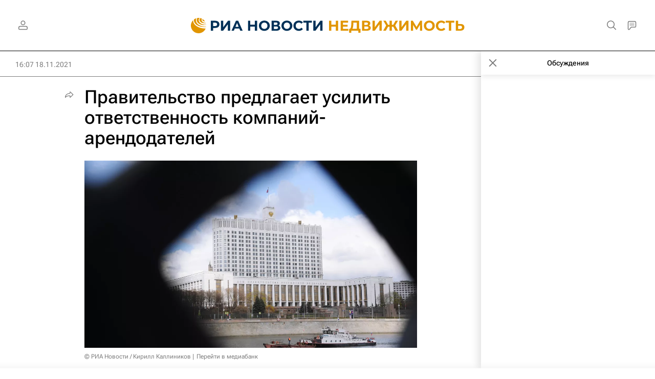

--- FILE ---
content_type: text/html
request_url: https://tns-counter.ru/nc01a**R%3Eundefined*rian_ru/ru/UTF-8/tmsec=rian_ru/374629441***
body_size: -73
content:
B7DD740F696FBAE6X1768930022:B7DD740F696FBAE6X1768930022

--- FILE ---
content_type: application/javascript
request_url: https://cdnn21.img.ria.ru/min/js/libs/ria.photoview.js?941c83009
body_size: 17757
content:
/**
 * <a class="l-photoview__open"
 *   data-photoview_group="{{ String }}"
 *   data-photoview_src="{{ Url }}"
 *   data-photoview_sharelink="{ link for share }"
 *   data-photoview_sharetitle="{ title for share }"
 *   data-photoview_shareid="{ article id for share }"
 *   data-photoview_desc="{ description text }"
 *   data-photoview_copy="{ copyright text }"
 *   data-photoview_copylink="{ copyright link}"
 *   data-photoview_extlink="{ photobank link }">
 * </a>
 *
 *
 *
 *  ОТКРЫТЬ
 *
 *
 *
 *
 * */


;"use strict";

var photoViewWidget = {};

    photoViewWidget.init = function( options ){
		var _this = this;
		/** основные слои: контентный и фотослой */
		_this.$page = ( options && options.page ) ? options.page : $( "#page" );                // выборка слоя данных
		_this.$el = ( options && options.photoview ) ? options.photoview : $( "#photoView" );   // выборка слоя просмотра фото
		/** проверка наличия слоев для виджета  */
		if ( !_this.$page.length || !_this.$el.length ) {
			console.log('It is not possible to initialize photoViewWidget');
			return;
		}
        /** переменные префиксов */
		_this.prefix = ( options && options.prefix ) ? options.prefix : 'photoview';
        _this.classPrefix = '.' + _this.prefix + '__';
		/** НАСТРОЙКИ */
		_this.settings = {
			updateGroupOpen     : false,                    // обновлять набор элементов каждый раз при открытии галереи (для динамически подгружаемого контента)
			itemsLoop           : true,                     // зацикливать слайды по кругу
            itemsFilter         : function( item ){         // фильтрация выбранных элементов ( функция )
                return !$( item ).parents( ".m-clone" ).length;
            },
			durationTransition  : 300,                      // длительность transition в ms
			typeTransition      : 'ease-out',               // тип смены слайда
			desktopWidth        : 925                       // ширина экрана при которой считается desktop версией
		};
		/** СОСТОЯНИЯ */
		_this.states = {
			widgetOpen          : false,                    // флаг photoview открыт
			storeEnabled        : true,                     // поддержка history, флаг надо использовать
			storeFromHistory    : false,                    // флаг что пришли из history
			itemChange          : false,                    // флаг "смена слайда"
            controlsVisible     : true,                     // навигация видима
            imageTransformation : false,                    // трансформация картинки
            hammerFunc          : true                      // наличие hammerJS
		};
        /** модификаторы */
		_this.modPhotoviewOpen  = 'm-photoview-open';                        //
		_this.modeBlur          = 'm-blur';                                          // класс блюра на слой данных
		_this.modeDisabled      = 'm-disabled';                                  //
		_this.modeOpen          = 'm-open';                                          //
		_this.modeHidden        = 'm-hidden';                                      //
        /** view height */
        _this.clientHeight = _this.getCh();
		/** DATA - атрибуты элемента */
        _this.dataGroup         = _this.prefix + '-group';                    // [photoview]-group       атрибут группы
        _this.dataSrc           = _this.prefix + '-src';                      // [photoview]-src         атрибут урла картинки
        _this.dataImageId       = _this.prefix + '-image-id';                 // [photoview]-image-id    атрибут id картинки
        _this.dataShareLink     = _this.prefix + '-sharelink';                // [photoview]-sharelink   атрибут линк для шары
        _this.dataShareTitle    = _this.prefix + '-sharetitle';               // [photoview]-sharetitle  атрибут заголовок для шары
        _this.dataShareId       = _this.prefix + '-shareid';                  // [photoview]-shareid     атрибут id статьи для шары

		/** STORE */
		_this.store = {
			name    : 'pv',    // параметр в урле для хранения состояния
			group   : 'g',    // параметр в атрибуте идентификатор группы
			photo   : 'p'     // параметр в атрибуте идентификатор фото
		};

		/** items group info */
		_this.group = {
			id      : false,    // номер набора элементов
			$items  : false,    // выборка слайдов
			length  : false     // кол-во слайдов
		};
		/*_this.sub = {
			$obj: false
		};*/

		/** картинка и параметры трансформации */
		_this.image = {
			$obj : false,       // объект картинки
			size : {
				w: false,       // ширина картинки
				h: false        // высота картинки
			},
			translate : {
				start_x : false,    // начало отсчета по x для сдвига картинки
				start_y : false,    // начало отсчета по y для сдвига картинки
				x : false,          // значение x для трансформации
				y : false           // значение y для трансформации
			},
			scale : {
				actual : false,     // значение scale
				min : 1,            // минимальное значение scale
				max : 3,            // максимальное значнеие scale
				step : 5            // шаг в процентах при зумировании колесиком
			},
			origin : {
				x: false,           // значение origin x для трансформации
				y: false            // значение origin y для трансформации
			}
		};

		/** инфа по Активному слайду */
		_this.itemActive = {
			$obj : false,
			index : false,
			src : false
		};
		/** инфа по следующему слайду */
		_this.itemPrev = {
			$obj : false,
			index : false,
			src: false
		};
		/** инфа по предыдущему слайду */
		_this.itemNext = {
			$obj : false,
			index : false,
			src: false
		};

		/** сохраненние состояний страницы */
		_this.layerStates = {
			bodyTop : 0,         // позиция контента по вертикали
			bodyLeft : 0,        // позиция контента по горизонтали
            htmlTop : 0,
            htmlLeft : 0,
			bodyOverflow : false
		};

		/** массив селекторов / объектов с динамической позицией исключений из области клика */
        _this.exceptionDуnamicTap = [
            _this.getBy( _this.classPrefix + 'desc' )
        ];
        _this.disabledHideControls = false;                 // флаг что был тап по элементу исключения
		/** массив селекторов / объектов исключений из области клика */
		_this.exceptionTap = [
			_this.getBy( _this.classPrefix + 'social' ),    // для статичных объктов
            _this.classPrefix + 'desc a',                   // для объектов создаваемых динамически
			_this.getBy( _this.classPrefix + 'btn-prev' ),
			_this.getBy( _this.classPrefix + 'btn-next' )
		];
		/** массив селекторов / объектов с переключением видимосии в зависимости от рамеров экрана */
		_this.variableVisibility = [
			_this.getBy( _this.classPrefix + 'btn-prev i' ),    // иконка кнопка Prev
			_this.getBy( _this.classPrefix + 'btn-next i' )     // иконка кнопка Next
		];
		/** префиксы браузеров для подстановки стилей с префиксами */
		_this.vendor_prefixes = ['', 'webkit', 'Moz', 'MS', 'ms', 'o'];
		/** Hammer */
		_this.hammerManager = false;
		/** Навешиваем стили на слои */
		_this.setStyle( _this.$page,{
			'position':'relative',
			'width':'100%'
		});
		_this.setStyle( _this.$el,{
			'position':'absolute',
			'top': 0,
			'right': 0,
			'left': 0,
			'z-index': 1000,
			'display':'none',
		});
        /* Запуск кастомного скролла */
        /* !!! обязательно до  update$Obj иначе осхранятся не корректные указатели !!! */
        if( typeof photoViewWidget !==  'undefined' ) {
            _this.getBy( this.classPrefix + 'desc-over' ).theinScroll({
                theme : 'default-light',
                autoHide : false
            });
        }
		/** Создаем объекты для работы */
        _this.update$Obj();
		/** Вызов обработчиков */
		_this.addHandlers();
	};
    photoViewWidget.update$Obj = function(){
	    this.$buttonPrev = this.getBy( this.classPrefix + 'btn-prev' );
	    this.$buttonNext = this.getBy( this.classPrefix + 'btn-next' );
	    this.$buttonClose = this.getBy( this.classPrefix + 'btn-close' );
	    this.$canHide = this.getBy( this.classPrefix + 'can-hide' );

	    this.$sub = this.getBy( this.classPrefix + 'sub' );

        this.$itemPrev = this.getBy( this.classPrefix + 'prev' );
        this.$itemActive = this.getBy( this.classPrefix + 'active' );
	    this.$itemNext = this.getBy( this.classPrefix + 'next' );

        this.$placeIndexView = this.getBy( this.classPrefix + 'index-view' );
        this.$placeSocial = this.getBy( this.classPrefix  + 'social' );

        this.$desc = this.getBy( this.classPrefix + 'desc' );
        this.$descMore = this.getBy( this.classPrefix + 'desc-more' );
        this.$descOver = this.getBy( this.classPrefix + 'desc-over' );
        this.$descSize = this.getBy( this.classPrefix + 'desc-size' );
        this.$descText = this.getBy( this.classPrefix + 'desc-text' );
    };
	/**
	 * Обработчики
	 */
    photoViewWidget.addHandlers = function(){
		var _this = this;
		/* Если нет Hammerjs выставляем флаг false */
		if ( typeof Hammer === 'function' ){
			_this.touchInitHammer();
		} else {
			_this.states.hammerFunc = false;
		}
		/* Предыдущий слайд */
		_this.$buttonPrev.on( 'click', function( e ){
			e.preventDefault();
			_this.changePrev();
		});
		/* Следующий слайд */
		_this.$buttonNext.on( 'click', function( e ){
			e.preventDefault();
			_this.changeNext();
		});
		/* Запрет сдвига картинок и описания */
		$( _this.classPrefix + 'img, ' + _this.classPrefix + 'controls a').on( 'dragstart drag dragstop', function(){
			return false;
		});
		/* Открытие галереи по клику на элемент с data src */
		$('body').on( 'click', _this.classPrefix + 'open[data-' + _this.dataSrc + ']', function( e ){
			e.preventDefault();
			_this.open({
				clickObj: $( this )
			});
		});
		/* Закрытие photoview по клику на крестик */
		_this.$buttonClose.on( 'click', function( e ){
			e.preventDefault();
			_this.close();
		});
		/** ИЗМЕНЕНИЯ РАЗМЕРОВ ОКНА БРАУЗЕРА */
		$(window).resize( function(){
			/** видимость, позиция и размеры элементов фотовью */
            _this.clientHeight = _this.getCh();
			_this.setPhotoviewHeight();
			_this.posLayerTop();
			_this.visibilityEl();
			_this.updateDataSize();
			/** данные о трансформации картинки */
			//_this.imageDataSizeUpdate();
		});
		/** WINDOW SCROLL */
		$( window ).scroll( function(){
			_this.posLayerLeft();
		});
		/** MOUSE SCROLL Y */
		//_this.addOnWheelY();
        _this.$descMore.on( 'click', function(){
            _this.showDescMore();
        });
        /* Выставлям клик на объекты с динамичским позиционированием чтобы отменять тап */
        $.each( _this.objArrCreate( _this.exceptionDуnamicTap ), function( i, v ){
            $( v ).on( 'click', function(){
                _this.disabledHideControls = true;
            });
        });

		/* Запускаем ресайз для образмеривания элементов */
		$( window ).resize();
		/* Проверяем поддержку history подписываемся на события history урл на наличие параметра галереи */
		_this.storeHistory();
	};
	/**
	 * Прокрутка колесика над слоем фотовью для увеличения / усменьшения изображения
	 */
    photoViewWidget.addOnWheelY = function() {
		if ( this.$el[ 0 ].addEventListener ) {
			if ( 'onwheel' in document ) {
				this.$el[ 0 ].addEventListener( "wheel", $.proxy( this.addOnWheelYHandler, this ) );
			} else if ( 'onmousewheel' in document ) {
				this.$el[ 0 ].addEventListener( "mousewheel", $.proxy( this.addOnWheelYHandler, this ) );
			} else {
				this.$el[ 0 ].addEventListener( "MozMousePixelScroll", $.proxy( this.addOnWheelYHandler, this ) );
			}
		} else {
			this.$el[ 0 ].attachEvent( "onmousewheel", this.addOnWheelYHandler );
		}
	};
	/**
	 * Обработка прокрутки и вызов функции зума
	 */
    photoViewWidget.addOnWheelYHandler = function( e ){
		e.preventDefault();
		var _this = this,
			delta = e.deltaY || e.detail || e.wheelDelta,
			clientX = e.clientX || false,
			clientY = e.clientY || false,
			scale = false,
			percentStep = _this.image.scale.actual/100*_this.image.scale.step;

		if ( delta > 0 ){
			scale = _this.image.scale.actual - percentStep < _this.image.scale.min ? _this.image.scale.min : _this.image.scale.actual - percentStep;
		} else if ( delta < 0 ){
			scale = _this.image.scale.actual + percentStep > _this.image.scale.max ? _this.image.scale.max : _this.image.scale.actual + percentStep;
		}
		if ( scale ){
			_this.imageScaling({
				x : clientX,
				y : clientY,
				scale : scale,
				duration : 0
			});
		} else {
			return false;
		}
	};
	/**
	 * Создание массива объектов из массива селекторов
	 * Creating an array from an array of selectors
	 * @param {Array} selectors or objects array
	 * @returns {Array} objects array
	 */
    photoViewWidget.objArrCreate = function( selectorsArr ){
		var _this = this,
			objArr = [];
		$.each( selectorsArr, function( i, v ){
			var $obj = v;
			if ( typeof v === 'string' ){
				$obj = _this.getBy( v )
			}
			if ( typeof $obj === 'object' && $obj.length > 0 ){
				$.each ( $obj, function( k, l ){
					objArr.push( $( l ) );
				})
			}
		});
		return objArr;
	};
	/**
	 * Проверка попадания координат в несколько областей
	 * Checking hit coordinates in several areas
	 * @param {Number} coordinate X
	 * @param {Number} coordinate y
	 * @param {Object / Array objects} objects
	 * @returns {Boolean} true / false
	 */
    photoViewWidget.hitInArr = function( x, y, obj ){
		var _this = this;
		if ( x && y && typeof obj === 'object' ) {
			if ( obj instanceof Array ){
				var state = false;
				$.each( obj, function( index, value ){
					if ( _this.hitIn( x, y, value ) ) {
						state = true;
						return;
					}
				});
				return state;
			} else {
				return  _this.hitIn( x, y, obj );
			}
		} else {
			return false;
		}
	};
	/**
	 * Проверка попадания координат в одну область
	 * Checking hit coordinates in one area
	 * @param {Number} coordinate X
	 * @param {Number} coordinate y
	 * @param {Object} one object
	 * @returns {Boolean} true / false
	 */
    photoViewWidget.hitIn = function( x, y, obj ){
		var l = obj.offset().left,
			r = l + obj.outerWidth(),
			t = obj.offset().top,
			b = t + obj.outerHeight();
		    //console.log(l+' - '+x+' - '+r+' === '+t+' - '+y+' - '+b);
            //console.log(( x >= l && x <= r && y >= t && y <= b ) ? true : false );
		return ( x >= l && x <= r && y >= t && y <= b ) ? true : false;
	};

/** TOUCH EVENTS */
    photoViewWidget.touchInitHammer = function(){
	    //console.log(' INIT HAMMER ');
		var _this = this;
		_this.hammerManager = new Hammer.Manager( _this.$el[ 0 ] );
		//  PAN
		_this.hammerManager.add(
		    new Hammer.Pan({
                event: 'pan',
                threshold: 0,
                pointers: 0
		    })
        );
		//  SWIPE
		_this.hammerManager.add(
		    new Hammer.Swipe({
                event: 'swipe'
		    })
        )
        _this.hammerManager
            .get( 'swipe' )
            .recognizeWith( 'pan' );
		//  PINCH
		_this.hammerManager.add(
		    new Hammer.Pinch({
                threshold: 0
		    })
        ).recognizeWith(_this.hammerManager.get('pan'));
		//  TAB and DOUBLETAP
		_this.hammerManager.add(
		    new Hammer.Tap({
                event: 'doubletap',
                taps: 2
		    })
        );
		_this.hammerManager.add(
		    new Hammer.Tap({
                event: 'tap',
                taps: 1
		    })
        );
		_this.hammerManager
            .get( 'doubletap' )
            .recognizeWith( 'tap' );
		_this.hammerManager
            .get( 'tap' )
            .requireFailure( 'doubletap' );
		// on action
		_this.hammerManager.on( "pinchstart pinchmove pinchend", function( ev ) {
			_this.touchPinch( ev )
		});
		_this.hammerManager.on("panstart panmove panend", function( ev ){
			_this.touchPan(ev)
		});
		_this.hammerManager.on("swipeleft swiperight swipeup swipedown", function( ev ){
			_this.touchSwipe( ev )
		});
		_this.hammerManager.on("tap", function( ev ){
			_this.touchTap( ev )
		});
		_this.hammerManager.on("doubletap", function( ev ){
			_this.touchDoubleTap( ev )
		});
	};
    photoViewWidget.touchPinch = function (ev){
		//console.log(ev.type);
	};
    photoViewWidget.touchPan = function (ev){
		var _this = this;
		//console.log('toch pan = '+_this.image.scale.actual);
		/*if ( _this.image.scale.actual > 1 ){
			if  (ev.type == 'panstart') {
				_this.image.translate.start_x = _this.image.translate.x;
				_this.image.translate.start_y = _this.image.translate.y;
			}
			if (ev.type == 'panstart' || ev.type == 'panmove'){
				_this.image.translate.x = _this.image.translate.start_x + (ev.deltaX / _this.image.scale.actual );
				_this.image.translate.y = _this.image.translate.start_y + (ev.deltaY / _this.image.scale.actual );
				_this.requestElTransform({
					transformStyle: {
						'transform': 'scale3d(' + _this.image.scale.actual + ', ' + _this.image.scale.actual + ', 1) ' +
						'translate3d(' + _this.image.translate.x + 'px, ' + _this.image.translate.y + 'px, 0)'
					}
				});
			}
			//else if (ev.type = 'panend'){
			 //_this.image.translate.start_x = _this.image.translate.x;
			 //_this.image.translate.start_y = _this.image.translate.y;
			 //}
		}*/
		if ( $(ev.target).closest('.m-open .the-in-scroll__content').length ) {
			var scrollBox = _this.$descOver.find('.the-in-scroll__box');
			if (ev.type == 'panstart') {
				scrollBox.data('scrollTop', scrollBox.scrollTop() );
			}
			if (ev.type == 'panmove') {
				scrollBox.scrollTop( scrollBox.data('scrollTop') - ev.deltaY );
			}
		}
	};
    photoViewWidget.touchSwipe = function (ev){
		var _this = this;
		if (ev.type == 'swiperight'){
			_this.changePrev();
		} else if (ev.type == 'swipeleft'){
			_this.changeNext();
		}/* else if (ev.type == 'swipeup' || ev.type == 'swipedown'){
		 _this.close();
		 }*/
	};
    photoViewWidget.touchTap = function(ev) {
		var _this = this;
		//console.log( ev.type + ' x = ' + ev.center.x + ', y = ' + ev.center.y );
		if ( !this.disabledHideControls && !_this.hitInArr( ev.center.x, ev.center.y, _this.objArrCreate( _this.exceptionTap ) ) ){
			this.controlsToggle();
		} else if ( this.disabledHideControls ){
            this.disabledHideControls = false;
        }
	};
    photoViewWidget.touchDoubleTap = function (ev) {
		var _this = this;
		//console.log(ev.type + ' x = ' + ev.center.x + ', y = ' + ev.center.y );
		 /*if (!_this.hitInArr(ev.center.x, ev.center.y, _this.objArrCreate( _this.exceptionTap ) ) ){
			_this.imageScaling({
				x : ev.center.x,
				y : ev.center.y
			});
		}*/
	};
    photoViewWidget.checkElPosition = function(){

	};
	/**
	 * requestAnimationFrame
	 */
	/*photoViewWidget.requestElUpdate = function(param){
	 var _this = this;
	 if (!_this.imageTransformation){
	 _this.requestElAnimFrame(function() {
	 _this.requestElTransform(param)
	 });
	 _this.imageTransformation = true;
	 }
	 },
	 requestElAnimFrame: function(func){
	 var requestAnimationFrame = window.requestAnimationFrame ||
	 window.mozRequestAnimationFrame ||
	 window.webkitRequestAnimationFrame ||
	 window.msRequestAnimationFrame ||
	 function(func){
	 window.setTimeout(func, 1000 / 60);
	 };
	 requestAnimationFrame(func);
	 };*/
    photoViewWidget.requestElTransform = function(param) {
		var _this = this,
			transformDurationBefore = 0,
			transformDuration = 0;

		// если есть объект стилей навешиваем до трансформации
		if ( param && typeof param.transformStyleBefore == 'object' && $(param.transformStyleBefore).length > 0){
			transformDurationBefore = param.transformDurationBefore || 10;
			console.log(' set transform style before ');
			_this.setStyle(_this.image.$obj, param.transformStyleBefore);
		}

		setTimeout(function(){

			if ( param && typeof param.transformStyle == 'object' && $(param.transformStyle).length > 0){
				transformDuration = (param.transformStyle.transition && param.transformStyle.transition.duration) ? param.transformStyle.transition.duration : (_this.settings.durationTransition || 100) ;
				console.log(' set transform style ');
				_this.setStyle(_this.image.$obj, param.transformStyle);
			}

			setTimeout(function(){
				if ( param && typeof param.transformStyleAfter == 'object' && $(param.transformStyleAfter).length > 0){
					console.log(' set transform style after ');
					_this.setStyle(_this.image.$obj, param.transformStyleAfter);
				}
				// если передан callback выполняем
				if (param && typeof param.callBack === 'function'){
					console.log(' set transform callback ');
					param.callBack(_this);
				}
			}, transformDuration );


		}, transformDurationBefore );

	};

	/** ИНФА по активной картинке */
    photoViewWidget.imageDataReset = function(){
		var _this = this;
		_this.image.$obj = $( _this.classPrefix + 'img', _this.$itemActive );
		_this.imageDataSizeUpdate();
		_this.image.scale.actual = 1;
		_this.image.origin.x = _this.image.size.w / 2;
		_this.image.origin.y = _this.image.size.h / 2;
		_this.image.translate.x =_this.image.translate.start_x = 0;
		_this.image.translate.y =_this.image.translate.start_y = 0;
	};
    photoViewWidget.imageDataSizeUpdate = function(){
		if ( typeof this.image.$obj == 'object' && this.image.$obj.length == 1) {
			this.image.size.w = this.image.$obj.width();
			this.image.size.h = this.image.$obj.height();
		}
	};
    photoViewWidget.imageCentering = function(){

	};
    photoViewWidget.imageTranslateOrigin = function( origin, coord, scaleActual ){
		return ( ( ( ( origin - this.image.origin[ coord ] ) * ( scaleActual - 1 ) ) / scaleActual ) + this.image.translate[ coord ] );
	};
    photoViewWidget.imageTranslateZoom = function( scaleActual, scaleTo, coord ){
		return ( this.image.translate[ coord ] * scaleActual / scaleTo );
	};
    photoViewWidget.imageScaling = function( param ){
		if ( !param ) return false;
		console.log( '*** ', param );
		var _this = this,
			elW = _this.$el.width(),                //TODO width контейнера
			elH = _this.$el.height(),               //TODO height контейнера
			elL = _this.$el.offset().left,          //TODO offset.left контейнера
			elT = _this.$el.offset().top,           //TODO offset.top контейнера
			imgW = _this.image.$obj.width(),        //TODO width картинки
			imgH = _this.image.$obj.height(),       //TODO height картинки
			imgL = _this.image.$obj.offset().left,  //TODO offset.left картинки
			imgT = _this.image.$obj.offset().top,   //TODO offset.top картинки
		// короткие записи для SCALE
			scaleActual = _this.image.scale.actual, //TODO нынешний scale
			scaleMin = _this.image.scale.min,       //TODO минимальный размер scale картинки
			scaleMax = _this.image.scale.max,       //TODO максимальный размер scale картинки
			scaleTo = param.scale || ( scaleActual > scaleMin ? scaleMin : scaleMax ); //TODO переданный scale или вычисляется если не передан

		_this.image.scale.actual = scaleTo;

		// координаты клика по экрану
		var	x = param.x || ( elW / 2 ) + elL,       //TODO половина ширины контейнер + левый офсет контейнера
			y = param.y || ( elH / 2 ) + elT,       //TODO половина высотф контейнер + верхний офсет контейнера
		// координаты клика / центра зумирования на картинке
			originX = ( x - imgL ) / scaleActual,     //TODO координата X центра зумирования на картинке
			originY = ( y - imgT ) / scaleActual;     //TODO координата Y центра зумирования на картинке


		/*	console.log(' ');
		 console.log(' ');
		 console.log(' ');
		 console.log('=================================================================');
		 console.log('=   ON SCREEN   X = '+x+', Y = '+y+', scale actual = '+_this.image.scale.actual);
		 console.log('= ---------------------------------------------------------------');
		 console.log('=   ELEMENT     Width = '+elW+', Height = '+elH);
		 console.log('=               OffsetLeft = '+elL+', OffsetTop = '+elT);
		 console.log('= ---------------------------------------------------------------');
		 console.log('=   IMAGE       Width = '+imgW+', Height = '+imgH);
		 console.log('=               OffsetLeft = '+imgL+', OffsetTop = '+imgT);
		 console.log('= ---------------------------------------------------------------');
		 console.log('=   SCALE       actual = '+scaleActual+', new = '+scaleTo);
		 console.log('=               min = '+scaleMin+', max = '+scaleMax);
		 console.log('= ---------------------------------------------------------------');
		 console.log('=   ON IMAGE    X = '+originX+', Y = '+originY);
		 console.log('= ---------------------------------------------------------------');*/


		/** подсчет translate3d для нового origin без изменения Zoom */
		var translateOriginX = ( ( (originX - _this.image.origin.x ) * (scaleActual-1) ) / scaleActual ) + _this.image.translate.x;
		var translateOriginY = ( ( (originY - _this.image.origin.y ) * (scaleActual-1) ) / scaleActual ) + _this.image.translate.y;



		/**     подсчет translate3d для нового zoom без изменения Origin                */
		/**     x * actualScale - узнаем реальный сдвиг картинки                        */
		/**     x * actualScale / scaleTo - узнаем оригинальный параметр сдвига         */
		var translateZoomX = _this.image.translate.x * scaleActual / scaleTo;
		var	translateZoomY = _this.image.translate.y * scaleActual / scaleTo;


		var translateZoomOrigin =   _this.image.translate.x;




		/** */
		var translateOriginXAfter = (((imgW/2 - originX )*(scaleTo-1))/scaleTo) + translateZoomX;
		var translateOriginYAfter = (((imgH/2 - originY )*(scaleTo-1))/scaleTo) + translateZoomY;

		originX = 600;
		originY = 200;

		/*var translate_x = ((_this.image.size.w / 2) - originX) / scaleTo * (scaleTo-1),
		 translate_y =((_this.image.size.h / 2) - originY) / scaleTo * (scaleTo-1);*/

		var testX = _this.image.origin.x - (((originX - _this.image.origin.x)*(scaleTo-1)/scaleTo) - (originX - _this.image.origin.x));
		var testY = _this.image.origin.y - (((originY - _this.image.origin.y)*(scaleTo-1)/scaleTo) - (originY - _this.image.origin.y));



		_this.setStyle(_this.image.$obj, {
			'transform': 'scale3d(' + scaleTo + ', ' + scaleTo + ', 1) ' +
			'translate3d('+translateZoomX+'px, '+translateZoomY+'px, 0)'
		});


		_this.image.translate.x = translateZoomX;
		_this.image.translate.y = translateZoomY;
		_this.image.scale.actual = scaleTo;


		/*_this.requestElTransform({
		 transformStyleBefore : {
		 'transform-origin': originX + 'px ' + originY + 'px 0px',
		 'transform': 'scale3d(' + scaleActual + ', ' + scaleActual + ', 1) ' +
		 'translate3d('+translateOriginX+'px, '+translateOriginY+'px, 0)'
		 },
		 transformStyle : {
		 'transform-origin': originX + 'px ' + originY + 'px 0px',
		 'transform': 'scale3d(' + scaleTo + ', ' + scaleTo + ', 1) ' +
		 'translate3d('+translateZoomX+'px, '+translateZoomY+'px, 0)'
		 },
		 transformStyleAfter : {
		 'transform-origin': imgW/2 + 'px ' + imgH/2 + 'px 0px',
		 'transform': 'scale3d(' + scaleTo + ', ' + scaleTo + ', 1) ' +
		 'translate3d('+translateOriginXAfter+'px, '+translateOriginYAfter+'px, 0)'
		 },
		 callBack : function(__this){
		 _this = __this || this;
		 _this.image.translate.x = translateZoomX;
		 _this.image.translate.y = translateZoomY;
		 _this.image.scale.actual = scaleTo;
		 }
		 });*/





		console.log('originX = '+_this.image.origin.x+', originY = '+_this.image.origin.y+' translateX = '+_this.image.translate.x+' translateY = '+ _this.image.translate.y+' scale = '+_this.image.scale.actual);


		/*_this.requestElTransform({
		 transformDurationBefore : 5,
		 transformStyleBefore : {
		 'transform-origin': originX + 'px ' + originY + 'px 0px',
		 'transform': 'scale3d(' + scaleActual + ', ' + scaleActual + ', 1) ' +
		 'translate3d('+trXforNewOrigin+'px, '+trYforNewOrigin+'px, 0)'
		 },
		 transformStyle : {
		 transition : {
		 prop: 'none'
		 },
		 transform: 'scale3d(' + scaleTo + ', ' + scaleTo + ', 1) ' +
		 'translate3d('+trXforNewOrigin+'px, '+trYforNewOrigin+'px, 0)'
		 },

		 callBack : function(__this){
		 _this = __this || this;

		 _this.setStyle(_this.image.$obj, {
		 'transform-origin': originX + 'px ' + originY + 'px 0px',
		 transform: 'scale3d(' + scaleTo + ', ' + scaleTo + ', 1) ' +
		 'translate3d(' + translate_x + 'px, ' + translate_y + 'px, 0)'
		 });

		 // записываем измененные данные
		 *//**//*_this.image.translate.x = translate_x;
		 _this.image.translate.y = translate_y;*//**//*
		 _this.image.scale.actual = scaleTo;
		 }
		 });*/





	};

	/** open photo view */
    photoViewWidget.open = function( params ){

        //console.log('OPEN PHOTOVIEW ',params);
		var _this = this;
	// Если нет номера группы - присваиваем false
		if ( !params.group ) params.group = false;
        params.group = params.group || typeof params.clickObj == 'object' && params.clickObj.attr( 'data-'+_this.dataGroup ) || false;
    // Обновляем набор эелментов группы если:
		if (  _this.settings.updateGroupOpen    // - выствален флаг принудительного обновления каждый раз
            || params.group === false           // - номер группы false - открыть одну картинку
            || _this.group.id != params.group   // - номер группы не совпадает с ранее отрытой
            || !_this.group.$items              // - нет набора элементов
            || !_this.group.length              // - нет кол-ва элементов
        ) {
			_this.updateItemsGroup( params );
		}

	// Если в выборке нет элементов выходим
		if ( _this.group.length <= 0 ) {
			console.log( 'PhotoViewWidget ERROR - no items group length' );
			return false;
		}
	// Записываем номер активного слайда
		_this.itemActive.index = 0;           // по умолчанию 0
		if ( typeof params.clickObj == 'object' ) {  // если передан объект клика
            var openedImgId = params.clickObj.attr( 'data-'+_this.dataImageId );
            // если есть id картинки фильтруем набор и берем индекс(объект клика может быть клоном), если нет id то ищем индекс объекта клика
			_this.itemActive.index = _this.group.$items.index( openedImgId ? _this.group.$items.filter( '[data-' + _this.dataImageId + '="' + openedImgId + '"]' ) : params.clickObj );
		} else if ( params.photo ){                   // если передан store номер фото берем индекс из группы по совпадению со store
			var storeObj = _this.group.$items.filter( function(){
				return $( this )[ 0 ].photoViewWidget_photo == params.photo ? $( this ) : false;
			});
			if ( storeObj.length == 1 ){
				_this.itemActive.index = _this.group.$items.index( storeObj );
			}
		}
	/* если была открыта галерея закрываем */
		if( _this.visibleView() ) {
			_this.close();
		}
	/* записывыаем данные о активном, предыдущем и последующем слайдах */
		_this.getItemsData();
	/* показываем слой с кнопками */
		_this.controlsShow();
	/* Скрываем слой описания */
		_this.activeDataVisible( false );
	/* сохраняем состояния body */
        _this.layerStates = {
            bodyTop :       $( 'body' ).scrollTop(),
            bodyLeft :      $( 'body' ).scrollLeft(),
            htmlTop :       $( 'html' ).scrollTop(),
            htmlLeft :      $( 'html' ).scrollLeft(),
            bodyOverflow :  $( 'body' ).css( 'overflow' )
        };
	/* выставляем параметры на слой данных */
		_this.setStyle( _this.$page.addClass( _this.modeBlur ),{
			'position' : 'fixed',
			'top' : -( _this.layerStates.bodyTop + _this.layerStates.htmlTop ),
			'left' : -( _this.layerStates.bodyLeft + _this.layerStates.htmlLeft )
		});
	/* выставляем прокрутку страницы на ноль, показываем слой просмотра фото и образмериваем его */
		_this.setStyle( $( 'body' ).addClass( _this.modPhotoviewOpen ).scrollTop( 0 ),{
			'overflow' : 'visible'
		});
		_this.setStyle( _this.$el,{
			'display' : 'block'
		});
		_this.visibilityEl();
		_this.setPhotoviewHeight();
		_this.setImages();
		_this.states.widgetOpen = true;
		_this.storeCheck( 'open' );
		//  EVENT с клавиатуры "prev-37", "next-39" и "esc-27"
		$( 'body' ).on( 'keydown.photoview' , function( e ){
			_this.keyDownNavigate( e );
		});
	};
	/** close photo view */
    photoViewWidget.close = function(){
		var _this = this;
		if ( _this.visibleView() ){
			// скрываем фотовью
			_this.setStyle( _this.$el.hide(), {
				'position' : 'absolute'
			});
			// удаление урлов и стилей картинокс фотовью
			_this.cleaning();
			// выставляем прокрутку контентной части как было, задержка если из history
			var historyTimeout = _this.states.storeFromHistory ? 5 : 0;
			setTimeout( function () {
				// убираем класс размытия с контентной части и позиционируем
                    _this.setStyle( _this.$page.removeClass( _this.modeBlur ),{
					'position' : 'relative',
					'top' : 0,
					'left' : 0
				});
				_this.setStyle( $( 'body' ).removeClass( _this.modPhotoviewOpen ), {
					'overflow': _this.layerStates.bodyOverflow
				});
				$( 'body' )
					.scrollTop( _this.layerStates.bodyTop )
					.scrollLeft( _this.layerStates.bodyLeft );
				$( 'html' )
					.scrollTop( _this.layerStates.htmlTop )
					.scrollLeft( _this.layerStates.htmlLeft );
			}, historyTimeout );
			// передача в хистори нового хеша
			_this.storeCheck( 'close' );
			// состояние что фотовью не открыто
			_this.states.widgetOpen = false;
			// убираем обработку надатия клавиш
			$('body').off( 'keydown.photoview' );
		}
	};
	/** remove src and style images attribute, remove style sub blocks images */
    photoViewWidget.cleaning = function(){
		$( this.classPrefix + 'img', this.$el ).removeAttr( 'src' ).removeAttr( 'style' );
		this.$sub.removeAttr( 'style' );
	};
	/**
	 * обновляем получаем набор элементов по <groupID>, кол-во элементов и устанавливаем или скрываем номер активного
	 * update image items group
	 * @param {Object|Number} object params or group id
	 * @update {Number} this.group.id - group number
	 * @update {Object} this.group.$items - group items
	 * @update {Number} this.group.length - group length
	 * @add {Number} store number
	 */
    photoViewWidget.updateItemsGroup = function( params ){
        var _this = this;
        // обнуляем информацию об открытой группе
        _this.group.$items = false;
        _this.group.length = false;
        // определяем id группы
        if ( $.isPlainObject( params ) && typeof params.clickObj == "object" ){
            _this.group.id = params.clickObj.attr( 'data-'+_this.dataGroup ) || false;
        } else {
            _this.group.id = params.group;
        }
        // создаем набор объектов
        if ( _this.group.id === false && typeof params.clickObj == "object" ){
            _this.group.$items = params.clickObj;
        } else if ( _this.group.id ){
            //console.log('DONE DONE DONE')
            _this.group.$items = $( _this.classPrefix + 'open[data-' + _this.dataGroup + '="' + _this.group.id + '"][data-' + _this.dataSrc + ']', $('body') ).filter(function () {
                // фильтрация элементов
                return typeof _this.settings.itemsFilter == 'function' ? _this.settings.itemsFilter( this ) : 1;
            });
        }
        // Добавляем в объект имя картинки для хеша
        $.each( _this.group.$items, function( i, v ){
            this.photoViewWidget_photo =  $( v ).data( _this.dataImageId ) || $( v ).data( _this.dataSrc ).match(/.*\/([^\.]+?)\.[a-zA-Z]+$/)[ 1 ]; // имя картинки для хеша
        });
        // записываем кол-во элеметов в наборе
        _this.group.length = _this.group.$items.length
	};
	/** Получаем набор данных по слайдам: предыдущий, активный, следующий  */
    photoViewWidget.getItemsData = function( n ){
		var _this = this;
		if ( typeof n === 'number' ) _this.itemActive.index = n;
		_this.getOneItemData( 'itemActive', _this.itemActive.index );
		// определяем номер предыдущего элемента
		if (_this.itemActive.index > 0){
			_this.itemPrev.index = _this.itemActive.index - 1;
		} else if ( _this.settings.itemsLoop && _this.itemActive.index == 0 && _this.group.length > 1 ){
			_this.itemPrev.index = _this.group.length - 1;
		} else {
			_this.itemPrev.index = false;
		}
		_this.getOneItemData( 'itemPrev', _this.itemPrev.index );
        // определяем номер следующего элемента
		if ( _this.itemActive.index + 1 < _this.group.length ){
			_this.itemNext.index = _this.itemActive.index + 1;
		} else if ( _this.settings.itemsLoop && _this.itemActive.index + 1 == _this.group.length && _this.group.length > 1 ){
			_this.itemNext.index = 0;
		} else {
			_this.itemNext.index = false;
		}
		_this.getOneItemData('itemNext', _this.itemNext.index );
	};
	/** Запись набора данных по слайду */
    photoViewWidget.getOneItemData = function( name, index ){
		var _this = this;
		if ( index === false ){
			_this[ name ].$obj = false;
			_this[ name ].src = false;
		} else {
			_this[ name ].$obj = $( _this.group.$items[ index ] );
			_this[ name ].src = _this[ name ].$obj.data( _this.dataSrc );
		}
	};

/** Загружаем картинки и устанавливаем в верстку */
    photoViewWidget.setImages = function(arrayItems){
        var _this = this,
            itemsName = [ 'itemActive', 'itemPrev', 'itemNext' ];
        if ( typeof arrayItems === 'object' ) itemsName = arrayItems;
		$.each( itemsName, function( i, v ){
			if ( _this[ v ].src !== false ) {
				var $img = $( _this.classPrefix + 'img', _this[ '$' + v ] ),    // ссылка на елемент
					$newImage = $( '<img src="' + _this[ v ].src + '">');
				$img.removeAttr('src');
				if ( _this.group.$items[ _this[ v ].index ].photoViewWidget_imgLoaded ) {
					/* TODO remove */ //console.log('Already uploaded ' + _this[ v ].index);
					$img.attr( 'src', _this[ v ].src );
					if ( v == 'itemActive' ) _this.setImagesAct();
				} else {
					var $loader = $( _this.classPrefix + 'loader', _this[ '$' + v ] );
					$loader.show();
					$newImage.on( 'load', function() {
						/* TODO remove */ //console.log('Images UPLOAD ' +_this[ v ].index + ' ' + _this[ v ].src);
						_this.group.$items[ _this[ v ].index ].photoViewWidget_imgLoaded = true;
						$img.attr( 'src', _this[ v ].src );
						$loader.hide();
						if ( v == 'itemActive' ) _this.setImagesAct();
					}).on( 'error', function() {
						console.log( 'PhotoViewWidget images ERROR ' + _this[ v ].src );
					});
				}
			}
		});
		_this.setItemIndexView();
	};
    photoViewWidget.setImagesAct = function(){
		var _this = this;
		_this.imageDataReset();
		_this.setActiveData();
		_this.updateShare();
		_this.updateDataSize( true );
	};

/** Active item data */
    photoViewWidget.setActiveData = function(){
		var _this = this,
		    openInfo = _this.itemActive.$obj.find( _this.classPrefix + 'open-info > *');
		$.each( openInfo , function(){
		    $( '.' + $( this ).attr( 'class' ), _this.$el ).html( $( this ).html() );
        });
	};
/** update share link and share title */
    photoViewWidget.updateShare = function(){
		var $share = $( '.share', this.$placeSocial );
		if ( $share.length > 0 ) {
            $share.attr({
                'data-url': this.itemActive.$obj.data(this.dataShareLink) || location.href,
                'data-title': this.itemActive.$obj.data(this.dataShareTitle) || $('meta[ property="og:title" ]').attr("content") || $('head title').html(),
                'data-id': this.itemActive.$obj.data(this.dataShareId)
            });
        };
	};
/** */
    photoViewWidget.updateDataSize = function( change ){
        if ( this.visibleView ) {
            var _this = this,
                destTextH = this.$descText.height(),
                descSizeH = this.$descSize.height();
            if ( destTextH > 0 ){
                // При смене слайда сворачиваем описани для нового
                if ( change ) _this.showDescMore( false , true );
                // показываем блок описания
                _this.activeDataVisible( true );
                // проверяем видимость кнопки more
                if ( destTextH <= descSizeH ) {
                    _this.showDescMore( false, true );
                    _this.$descMore.hide()
                } else {
                    _this.$descMore.show();
                }
                // выставляем высоту описания
                _this.$descOver.stop().height( _this.$desc.hasClass( _this.modeOpen ) ? Math.min( destTextH, parseInt( _this.clientHeight * 0.4 ) ) : Math.min( destTextH, descSizeH ) )
            } else {
                _this.activeDataVisible( false );
            }


        }
    };
/** Показ и скрытие блока описание */
    photoViewWidget.activeDataVisible = function( state ){
        this.$desc.toggleClass(  this.modeDisabled, ( ( state === true ) ? false : true ) );
    };
/** клик по кнопке показать больше описания */
    photoViewWidget.showDescMore = function( state, fast ){
        var _this = this,
            destTextH = _this.$descText.height(),
            descSizeH = _this.$descSize.height();
        if ( state !== false && state !== true ) {
            state = _this.$desc.hasClass( _this.modeOpen ) ? false : true;
        }
    _this.$descOver.stop().animate({
            height: state ? Math.min( destTextH, parseInt( _this.clientHeight * 0.4 ) ) : Math.min( destTextH, descSizeH )
        }, fast ? 0 : 250, function(){
            if ( state === true ) _this.$desc.toggleClass( _this.modeOpen, state );
        });
        if ( state === false ) _this.$desc.toggleClass( _this.modeOpen, state );
        _this.$descOver.scrollTop( 0 );
        if (  _this.$descOver.hasClass( 'the-in-scroll' ) ){
            _this.$descOver.trigger( 'scroll-to.the-in-scroll' );
        }

    };
/** CONTROL */
    photoViewWidget.controlsToggle = function( state ){
		var _this = this;
		if ( state === true ){
			_this.controlsShow();
		} else if ( state === false ){
			_this.controlsHide();
		} else {
			if( _this.states.controlsVisible === true ){
				_this.controlsHide();
			} else {
				_this.controlsShow();
			}
		}
	};
    photoViewWidget.controlsHide = function(){
		var _this = this;
        _this.$canHide.stop().animate({
			opacity: 0
		}, 150, function(){
            _this.$canHide.addClass( _this.modeHidden );
			_this.states.controlsVisible = false;
		});
	};
    photoViewWidget.controlsShow = function(){
		var _this = this;
		_this.$canHide.stop().animate({
			opacity: 1
		}, 150, function(){
            _this.$canHide.removeClass( _this.modeHidden );
			_this.states.controlsVisible = true;
		});
	};

/** STORE */
    photoViewWidget.transferringFormat = function( obj, sign, sep ){
            var str='';
            sign = sign || '=';
            sep = sep || '&';
            if ( typeof obj === 'object' ) {
                $.each( obj, function ( i, v ) {
                    if ( i != '' ) str += ( sep + i + ( v !== undefined ? sign + v : '' ) );
                });
                return str.replace( sep, '' );
            } else if ( typeof obj === 'string' ) {
                return obj
                    .split( sep )
                    .map( function( e ) { return e.split( sign ) } )
                    .reduce( function ( o, arr ) { return o[ arr[ 0 ] ] = arr[ 1 ], o; }, {} );
            }
            return false;
        };
    photoViewWidget.storeUpdateUrl = function( stateObj, title, paramsObj, replace ){
            var _this = this;
            if ( _this.states.storeEnabled && !_this.states.storeFromHistory ){
                if ( replace ){
                    history.replaceState( stateObj, title, _this.storeFormationUrl( paramsObj ) );
                } else {
                    history.pushState( stateObj, title, _this.storeFormationUrl( paramsObj ) );
                }
            }
            _this.states.storeFromHistory = false;
        };
    photoViewWidget.storeFormationUrl = function( paramsObj ){
            var params = this.transferringFormat( paramsObj );
            return location.origin + location.pathname + location.search + ( ( params == '' || params === false ) ? '' : '#' + params );
        };
    photoViewWidget.storeUpdObjParams = function( objParams, state ){
            var _this = this;
            if ( state === false ){
                delete objParams[ _this.store.name ];
            } else {
                var objStoreParams = {};
                objStoreParams[ _this.store.group ] = _this.group.id;
                objStoreParams[ _this.store.photo ] = _this.group.$items[ _this.itemActive.index ].photoViewWidget_photo;
                objParams[ _this.store.name ] = _this.transferringFormat( objStoreParams, '%3D', '%2F' );
            }
            return objParams;
        };
    photoViewWidget.storeCheck = function( act ){
            var _this = this;
            if ( !_this.states.storeEnabled ) return false;
            var	objParams = _this.transferringFormat( location.hash.replace( '#', '' ) ),
                storeParams = objParams[_this.store.name] ? _this.transferringFormat(objParams[_this.store.name], '%3D', '%2F') : false;
            if ( act === 'close'){                                                              // Закрытие photoView
                _this.storeUpdateUrl( {}, null, _this.storeUpdObjParams( objParams, false ) );
            } else if ( act === 'open' ){                                                       // Открытие photoView
                _this.storeUpdateUrl( {}, null, _this.storeUpdObjParams( objParams ) );
            } else if ( act === 'change' ){                                                     // Переход на другой слайд photoView
                _this.storeUpdateUrl( {}, null, _this.storeUpdObjParams( objParams ), true );
            } else if ( !_this.states.widgetOpen && storeParams[ _this.store.group ] ){     // Открытие урла С параметром photo_view
                _this.open({
                    group: storeParams[ _this.store.group ],
                    photo: storeParams[ _this.store.photo ] || false
                });
            } else if ( !storeParams[ _this.store.group ] ){                                // Открытие урла БЕЗ параметра photo_view
                _this.close();
            }
        };
    photoViewWidget.storeHistory = function(){
		var _this = this;
		if ( _this.states.storeEnabled && !!( window.history && history.pushState && history.replaceState ) ){
			window.addEventListener( "popstate", function( e ) {
				_this.states.storeFromHistory = true;
				_this.storeCheck();
			}, false );
			// обработка story первый раз после загрузки страницы
			_this.storeCheck();

		} else {
			_this.states.storeEnabled = false;
		}
	};

/** VISIBILITY BUTTONS (obj) */

	/**
	 * видимость кнопок от ширины photoView и кол-ва фотографий
	 * visibility buttons
	 * @param {Obj | Array object }
	 */
    photoViewWidget.visibilityEl = function( el ){
		var _this = this;
		if ( _this.visibleView() ) {
			var objArr = _this.objArrCreate( el || _this.variableVisibility );
			if ( _this.group.length > 1 && ( !_this.states.hammerFunc || _this.settings.desktopWidth <= _this.getPhotoviewWidth() ) ) {
				_this.visibilityElAct( objArr, 'show' );
			} else {
				_this.visibilityElAct( objArr );
			}
		}
	};
    photoViewWidget.visibilityElAct = function( objArr, act ){
		if ( typeof objArr === 'object' && ( objArr instanceof Array ) ) {
			$.each( objArr, function ( k, v ) {
				act === 'show' ? v.show() : v.hide();
			});
		} else {
			act === 'show' ? objArr.show() : objArr.hide();
		}
	};

	/**
	 * Следующий слайд
	 */
    photoViewWidget.changeNext = function(){
		this.changeItem( 'itemNext' );
	};
	/**
	 * Прердыдущий слайд
	 */
    photoViewWidget.changePrev = function(){
		this.changeItem( 'itemPrev' );
	};
	/**
	 * Прердыдущий слайд
	 * Changes slide
	 * @param {String} direction
	 */
    photoViewWidget.changeItem = function( dir ){
		var _this = this;
		if ( _this.states.itemChange === false && _this[ dir ].index !== false ) {
			_this.states.itemChange = true;
			_this.activeDataVisible( false );
			var sign = '';
			if ( dir === 'itemNext' ) sign = '-';
			_this.setStyle( _this.$sub, {
				'transition': {
				    'prop': 'transform'
                },
				'transform': 'translate3d(' + sign + ( _this.getPhotoviewWidth() * 1.05 ) + 'px, 0px, 0px)',
				'overflow': 'visible'
			});
			_this.setStyle( _this.$itemActive, {
				'transition': {
				    'prop': 'transform'
                },
				'transform': 'translate3d(' + sign + ( _this.getPhotoviewWidth() * 1.05 ) + 'px, 0px, 0px)'
			});
			// загружаем новые данные о слайдах
			_this.getItemsData( _this[ dir ].index);
			setTimeout( function() {
				// заменяем картинки на новые после окончания сдвига
				_this.setImages();
				// свдигаем слои назад
				_this.setStyle( _this.$sub, {
					'transition': {
					    'prop': 'none'
                    },
					'transform': 'translate3d(0px, 0px, 0px)',
					'overflow': 'hidden'
				});
				_this.setStyle( _this.$itemActive, {
					'transition': {
					    'prop': 'none'
                    },
					'transform': 'translate3d(0px, 0px, 0px)'
				});
				_this.states.itemChange = false;
				_this.storeCheck( 'change' );
			}, _this.settings.durationTransition || 100 );
		}
	};
	/**
	 * управление с клавиатуры
	 * keydown navigate
	 * @param {Code}
	 * @param {Object}
	 * @returns {Boolean} true|false
	 */
    photoViewWidget.keyDownNavigate = function( e ){
		var _this = this;
		if( _this.visibleView() ){
			var	keyCode = {
				left: 37,   // button - Arrow Left
				right: 39,  // button - Arrow Right
				esc: 27     // button - Esc
			};
			switch ( e.keyCode ) {
				case keyCode.left:
					_this.changePrev();
					return true;
				case keyCode.right:
					_this.changeNext();
					return true;
				case keyCode.esc:
					_this.close();
					return true;
				default:
					return false;
			}
		}
	};
	/**
	 * устанавливает числа "номер слайда/общее кол-во"
	 * @returns {Boolean} true|false
	 */
    photoViewWidget.setItemIndexView = function(){
		var _this = this;
		if( _this.visibleView() ){
			if ( _this.group.length <= 1 ) {
                _this.$placeIndexView.hide();
				return false;
			} else {
				$( 'span', _this.$placeIndexView ).html( ( _this.itemActive.index + 1 ) + ' из ' + _this.group.length );
                _this.$placeIndexView.show();
				return true;
			}
		}
	};
	/**
	 * выставить высоту слоя просмотра фотографий равно высоте окна
	 * set the height of the photoview as a window
	 * @set {Number} value
	 * @returns {Boolean} true|false
	 */
    photoViewWidget.setPhotoviewHeight = function(){
		if( this.visibleView() ) {
			this.$el.height( this.clientHeight );
			return true;
		}
		return false;
	};
	/**
	 * получить ширину слоя просмотра фотографий
	 * get width photoview
	 * @returns {Number} value or {Boolean} false
	 */
    photoViewWidget.getPhotoviewWidth = function(){
		if( this.visibleView() ){
			return parseInt( this.$el.outerWidth() );
		}
		return false;
	};
	/**
	 * позиционирование контентной части по горизонтали при открытом окне фотовью
	 * position content to horizontal
	 * @set {Number} value
	 */
    photoViewWidget.posLayerLeft = function( $layer ){
		$layer = $layer || this.$page;
		if( this.visibleView() ) {
			this.layerStates.bodyLeft = $( 'body' ).scrollLeft();
			this.layerStates.htmlLeft = $( 'html' ).scrollLeft();
			$layer.css( 'left', '-' + ( this.layerStates.bodyLeft + this.layerStates.htmlLeft ) + 'px' );
		}
	};
	/**
	 * позиционирование контентной части по вертикали при открытом окне фотовью
	 * position content to vertical
	 * @set {Number} value
	 */
    photoViewWidget.posLayerTop = function( $layer ){
        $layer = $layer || this.$page;
		if( this.visibleView() && $layer.css( 'position' ) == 'absolute' ){
			var layerIndentTop = parseInt( $layer.css( 'top' ) ),           // top position layer content
				layerHeight = $layer.outerHeight();                         // layer content height
			if ( ( layerHeight + layerIndentTop ) < this.clientHeight && layerHeight > this.clientHeight ){
				this.layerStates.bodyTop = layerHeight-this.clientHeight;
			} else if ( layerHeight < this.clientHeight ){
				this.layerStates.bodyTop = 0;
			}
			$layer.css( 'top', '-' + this.layerStates.bodyTop + 'px' );
		}
	};
	/**
	 * взять элемент по классу
	 * get live element by class name
	 * @param {String} selector
	 * @returns {Object}
	 */
    photoViewWidget.getBy = function( selector ) {
		return $( selector, this.$el );
	};
	/**
	 * видимость окна просмотра фотографий
	 * photoView visible
	 * @returns {Boolean} true|false
	 */
    photoViewWidget.visibleView = function(){
		return this.$el.is( ":visible" );
	};
	/**
	 * получение ширины клиента
	 * get clients width
	 * @returns {Number} value
	 */
    photoViewWidget.getCw = function(){
		return Math.max(window.innerWidth || 0, (document.getElementsByTagName('html')[0] || {}).clientWidth || 0)
	};
	/**
	 * получение высоты клиента
	 * get clients height
	 * @returns {Number} value
	 */
    photoViewWidget.getCh = function(){
		return Math.max(window.innerHeight || 0, (document.getElementsByTagName('html')[0] || {}).clientHeight || 0)
	};
	/**
	 * установка стиля(ей) на объект
	 * set style to object
	 * @param {Object} obj
	 * @param {String | Object} property | states
	 * @param {String/Number | Object} value | states
	 */
    photoViewWidget.setStyle = function( obj, prop, val ){
		var _this = this;
		if ( typeof prop === 'object' ){
			$.each( prop, function( key, value ){
				_this.setStyle( obj, key, value );
			});
		} else if ( prop === 'transition' && typeof val === 'object' ){
			this.setStyleTransition( obj, val );
		} else {
			obj.css( _this.prefixedStyle( obj[ 0 ].style, prop ), val )
		}
	};
	/**
	 * установка стиля transition на объект
	 * set transition style to object
	 * @param {Object} obj
	 * @param {Object} states { prop, <time>, <type>, <delay> }
	 */
    photoViewWidget.setStyleTransition = function( obj, states ){
		var _this = this;
		if ( states.prop === 'none' ){
			obj.css( _this.prefixedStyle( obj[ 0 ].style, 'transition' ), 'none' );
		} else {
			var trDuration = ( states.duration || _this.settings.durationTransition || 100 ) + 'ms',
				trTiming = states.type || _this.settings.typeTransition || 'ease-out',
				trDelay = ( states.delay || '0' ) + 'ms';
			obj.css( _this.prefixedStyle( obj[ 0 ].style, 'transition' ), _this.prefixedStyle( obj[ 0 ].style, states.prop ) + ' ' + trDuration + ' ' + trTiming + ' ' + trDelay );
		}
	};
	/**
	 * получение префикса для значения свойства
	 * get the prefixed property
	 * @param {Object} obj
	 * @param {String} property
	 * @returns {String | Undefined} prefixed
	 */
    photoViewWidget.prefixedStyle = function( obj, property ) {
		var _this = this;
		var prefix, prop;
		var camelProp = property[ 0 ].toUpperCase() + property.slice( 1 );
		var i = 0;
		if ( !_this.vendor_prefixes ) _this.vendor_prefixes = [ '', 'webkit', 'Moz', 'MS', 'ms', 'o' ];
		while ( i < _this.vendor_prefixes.length ) {
			prefix = _this.vendor_prefixes[ i ];
			prop = ( prefix ) ? prefix + camelProp : property;
			if ( prop in obj ) {
				return prop;
			}
			i++;
		}
		return property;
	};


